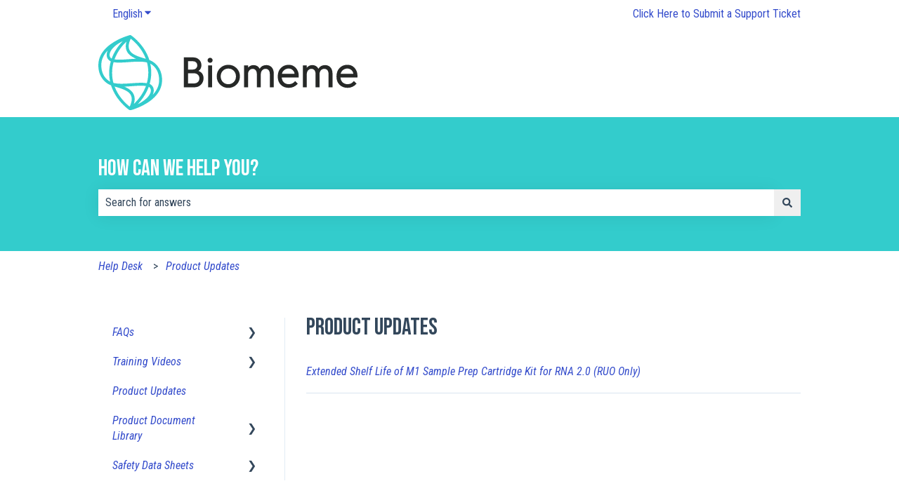

--- FILE ---
content_type: image/svg+xml
request_url: https://help.biomeme.com/hubfs/Biomeme-Logo_Color.svg
body_size: 1991
content:
<?xml version="1.0" encoding="UTF-8"?><svg id="Layer_2" xmlns="http://www.w3.org/2000/svg" viewBox="0 0 138.22 40"><defs><style>.cls-1{fill:#262827;}.cls-1,.cls-2{fill-rule:evenodd;}.cls-2{fill:#3cc;}</style></defs><g id="Layer_1-2"><path class="cls-1" d="m47.84,20.34v5.39h3.22c1.65,0,2.85-1.15,2.85-2.74,0-.77-.27-1.38-.81-1.89-.53-.51-1.2-.76-2.06-.76h-3.2Zm2.65-2.02c1.31,0,2.29-.95,2.29-2.2s-.96-2.18-2.27-2.18h-2.67v4.39h2.65Zm2.93.77c1.72.58,2.69,1.97,2.69,3.9,0,1.39-.48,2.55-1.43,3.45-.93.91-2.08,1.35-3.51,1.35h-5.53v-15.92h4.96c1.22,0,2.27.4,3.11,1.19.84.77,1.27,1.78,1.27,2.99,0,1.33-.56,2.4-1.56,3.04Z"/><path class="cls-1" d="m58.56,27.79h2.11v-11.64h-2.11v11.64Z"/><path class="cls-1" d="m58.68,12.47c-.26.24-.4.57-.41.93,0,.37.14.71.41.98.26.25.59.38.94.38s.68-.14.94-.38c.26-.26.41-.61.4-.98,0-.36-.15-.69-.4-.93-.52-.52-1.37-.51-1.88,0Z"/><path class="cls-1" d="m69.33,26.13c-1.17,0-2.13-.38-2.91-1.17-.78-.8-1.15-1.77-1.15-2.99s.38-2.19,1.15-2.96c.78-.8,1.73-1.19,2.91-1.19s2.13.39,2.92,1.2c.77.77,1.15,1.74,1.15,2.96s-.38,2.19-1.15,2.98c-.79.79-1.74,1.17-2.92,1.17Zm0-10.31c-1.7,0-3.18.6-4.38,1.77-1.19,1.17-1.8,2.64-1.8,4.38s.61,3.23,1.8,4.4c1.19,1.16,2.66,1.75,4.38,1.75s3.19-.59,4.38-1.75c1.19-1.17,1.8-2.65,1.8-4.4s-.61-3.21-1.8-4.38c-1.2-1.18-2.67-1.77-4.38-1.77Z"/><path class="cls-1" d="m89.61,15.98c-1.61,0-2.81.65-3.56,1.92-.67-1.27-1.77-1.92-3.29-1.92-1.22,0-2.24.51-2.92,1.41v-1.24h-2.11v11.64h2.11v-6.91c0-1.69,1.03-2.91,2.45-2.91s2.25,1.02,2.25,2.8v7.02h2.11v-6.91c0-1.72,1.03-2.91,2.52-2.91s2.29,1.05,2.29,2.8v7.02h2.11v-7.37c0-2.7-1.55-4.45-3.96-4.45Z"/><path class="cls-1" d="m99.03,18.73c.69-.61,1.53-.92,2.48-.92.86,0,1.61.31,2.23.91.57.55.87,1.18.92,1.93h-6.73c.11-.74.47-1.37,1.09-1.92Zm2.48-2.91c-1.69,0-3.09.58-4.18,1.71-1.09,1.13-1.64,2.64-1.64,4.49v.09c0,1.8.55,3.26,1.62,4.33,1.09,1.09,2.52,1.64,4.24,1.64,1.89,0,3.47-.69,4.7-2.05l.15-.17-1.42-1.39-.16.18c-1.02,1.09-1.88,1.48-3.27,1.48-2.12,0-3.57-1.39-3.74-3.57h9.03l.02-.21c.02-.23.02-.49.02-.73,0-1.61-.5-2.99-1.5-4.1-1-1.14-2.27-1.7-3.88-1.7Z"/><path class="cls-1" d="m120.94,15.98c-1.61,0-2.81.65-3.56,1.92-.67-1.27-1.77-1.92-3.29-1.92-1.22,0-2.24.51-2.92,1.41v-1.24h-2.11v11.64h2.11v-6.91c0-1.69,1.03-2.91,2.45-2.91s2.25,1.02,2.25,2.8v7.02h2.11v-6.91c0-1.72,1.03-2.91,2.51-2.91s2.29,1.05,2.29,2.8v7.02h2.11v-7.37c0-2.7-1.55-4.45-3.96-4.45Z"/><path class="cls-1" d="m130.36,18.73c.69-.61,1.53-.92,2.48-.92.86,0,1.61.31,2.23.91.57.55.87,1.18.92,1.93h-6.73c.11-.74.47-1.37,1.09-1.92Zm6.36-1.22c-1-1.14-2.27-1.7-3.88-1.7-1.68,0-3.09.58-4.18,1.71-1.09,1.13-1.64,2.64-1.64,4.49v.09c0,1.8.55,3.26,1.62,4.33,1.09,1.09,2.52,1.64,4.24,1.64,1.89,0,3.47-.69,4.7-2.05l.15-.17-1.42-1.39-.16.18c-1.02,1.09-1.88,1.48-3.27,1.48-2.12,0-3.57-1.39-3.74-3.57h9.03l.02-.21c.02-.23.02-.49.02-.73,0-1.61-.5-2.99-1.5-4.1Z"/><path class="cls-2" d="m16.76.04s.06-.02.1-.02c.22-.04.44.02.61.14.19.13.98.67,2.06,1.63,1.22,1.08,2.81,2.68,4.3,4.77.99,1.4,1.94,3.02,2.7,4.85.25.6.48,1.22.68,1.86.17.06.35.13.55.22.35.15.75.36,1.18.62.86.53,1.82,1.3,2.67,2.38.57.72,1.09,1.58,1.5,2.59.55,1.35.89,2.97.89,4.88v.06c0,.94-.12,1.83-.32,2.68-.2.85-.5,1.65-.86,2.41-.73,1.51-1.75,2.83-2.91,3.99-.77.77-1.61,1.46-2.47,2.08-1.15.83-2.34,1.54-3.49,2.14-1.53.8-2.98,1.4-4.15,1.83-1.37.5-2.33.77-2.56.83-.02,0-.03,0-.05.01h0c-.24.06-.48,0-.66-.13-.18-.12-.98-.67-2.06-1.63-1.22-1.08-2.81-2.68-4.3-4.77-.99-1.4-1.94-3.02-2.7-4.85-.25-.6-.48-1.22-.68-1.86-.17-.06-.35-.13-.55-.22-.35-.15-.75-.36-1.18-.62-.86-.53-1.82-1.3-2.67-2.38-.57-.72-1.09-1.58-1.5-2.59-.55-1.35-.89-2.97-.89-4.88v-.06c0-.94.12-1.83.32-2.68.2-.85.5-1.65.86-2.41.73-1.51,1.75-2.83,2.91-3.99.77-.77,1.61-1.46,2.47-2.08,1.15-.83,2.34-1.54,3.49-2.14,1.53-.8,2.98-1.4,4.15-1.82,1.37-.51,2.34-.77,2.56-.83Zm12.24,31.76c.48-.49.92-1,1.31-1.55.6-.82,1.1-1.71,1.46-2.67.41-1.09.65-2.27.66-3.57v-.05c0-1.7-.3-3.09-.75-4.24-.46-1.15-1.07-2.06-1.73-2.77-.44-.48-.9-.87-1.34-1.19-.31-.22-.61-.41-.89-.56.32,1.46.5,3.02.5,4.67v.08c0,2.18-.33,4.2-.85,6.04.15.07.29.15.43.23.43.27.8.61,1.09,1.01.19.27.34.57.46.88.15.42.22.87.22,1.34s-.08.98-.23,1.48c-.09.28-.2.57-.33.85Zm-8.82-19.21c-.29-.12-.57-.24-.86-.37-.83-.39-1.63-.85-2.33-1.42-.4-.32-.77-.69-1.09-1.09-.37-.46-.67-.98-.89-1.56-.25-.66-.39-1.39-.39-2.18s.13-1.63.41-2.55c-1.07,1.01-2.36,2.39-3.56,4.12-.93,1.33-1.82,2.87-2.53,4.6-.11.26-.21.53-.31.8.81.12,1.68.16,2.61.16,1.52,0,3.18-.13,4.88-.26h.07c1.31-.1,2.66-.21,4-.25Zm-12.04,1.84c.99.16,2.02.22,3.09.22,1.58,0,3.23-.13,4.9-.25.06,0,.11,0,.17-.01,1.73-.13,3.47-.26,5.16-.26,1.57,0,3.09.11,4.49.43.44,1.63.71,3.41.71,5.33v.08c0,2.03-.31,3.91-.8,5.63-.99-.16-2.02-.22-3.09-.22-1.58,0-3.23.13-4.9.25h-.17c-1.73.14-3.47.27-5.16.27-1.57,0-3.09-.11-4.49-.43-.44-1.63-.71-3.41-.71-5.33v-.08c0-2.03.31-3.91.8-5.63Zm-1.02-1.91c.58-1.61,1.31-3.07,2.1-4.38,1.22-2.01,2.58-3.65,3.81-4.92-.88.43-1.67.88-2.37,1.33-1.67,1.07-2.83,2.17-3.57,3.19-.49.68-.8,1.32-.96,1.9-.09.33-.13.63-.13.91,0,.35.06.65.17.92.11.27.26.5.47.7.14.13.3.25.48.35,0,0,0,0,0,0Zm-2.12-4.31c-.13.29-.24.57-.33.85-.15.51-.23,1-.23,1.48s.08.92.22,1.34c.11.31.26.61.46.88.29.4.66.75,1.09,1.01.14.08.28.16.43.23-.52,1.85-.84,3.86-.85,6.04v.08c0,1.65.18,3.21.5,4.67-.28-.15-.58-.34-.89-.56-.44-.32-.9-.71-1.34-1.19-.66-.72-1.28-1.62-1.73-2.77-.46-1.15-.75-2.54-.75-4.24v-.05c0-1.29.24-2.48.66-3.57.36-.96.86-1.84,1.46-2.67.4-.54.84-1.06,1.31-1.55Zm9.68,19.59c-.28-.13-.57-.26-.86-.37,1.34-.04,2.69-.14,4-.24h.07c1.71-.14,3.36-.26,4.88-.26.92,0,1.8.05,2.61.16-.1.27-.2.54-.31.8-.71,1.73-1.6,3.26-2.53,4.6-1.21,1.72-2.5,3.11-3.56,4.12.27-.92.41-1.76.41-2.55s-.14-1.53-.39-2.18c-.22-.58-.53-1.09-.89-1.56-.32-.4-.69-.76-1.09-1.09-.7-.57-1.49-1.03-2.33-1.42Zm10.11,4.08c.79-1.31,1.52-2.77,2.1-4.38h0c.18.1.34.22.48.36.2.2.36.43.47.7.11.27.17.57.17.92,0,.28-.04.58-.13.91-.16.57-.46,1.22-.96,1.9-.74,1.02-1.9,2.12-3.57,3.19-.7.45-1.49.89-2.37,1.33,1.22-1.26,2.59-2.91,3.81-4.92Zm-16.12-4.51c.51,1.35,1.13,2.59,1.81,3.71,1.75,2.89,3.87,4.99,5.31,6.23.36.31.68.57.94.76.33-.69.58-1.32.75-1.91.24-.8.34-1.5.34-2.12,0-.69-.13-1.27-.35-1.79-.22-.52-.54-.97-.95-1.38-.27-.28-.58-.53-.92-.77-.45-.32-.97-.61-1.52-.87-.73-.35-1.52-.65-2.33-.91-.68-.23-1.37-.43-2.03-.63h0s0,0,0,0h0c-.36-.11-.72-.21-1.06-.32ZM16.53,3.85c.17-.58.42-1.22.75-1.91.26.2.58.45.94.76,1.44,1.23,3.56,3.34,5.31,6.23.68,1.12,1.3,2.36,1.81,3.71-.34-.11-.7-.21-1.06-.32-.66-.2-1.35-.4-2.03-.63-.8-.27-1.6-.57-2.33-.91-.55-.26-1.06-.55-1.52-.87-.34-.24-.65-.5-.92-.77-.41-.41-.72-.87-.95-1.38-.22-.52-.35-1.1-.35-1.79,0-.62.1-1.32.34-2.12Z"/></g></svg>